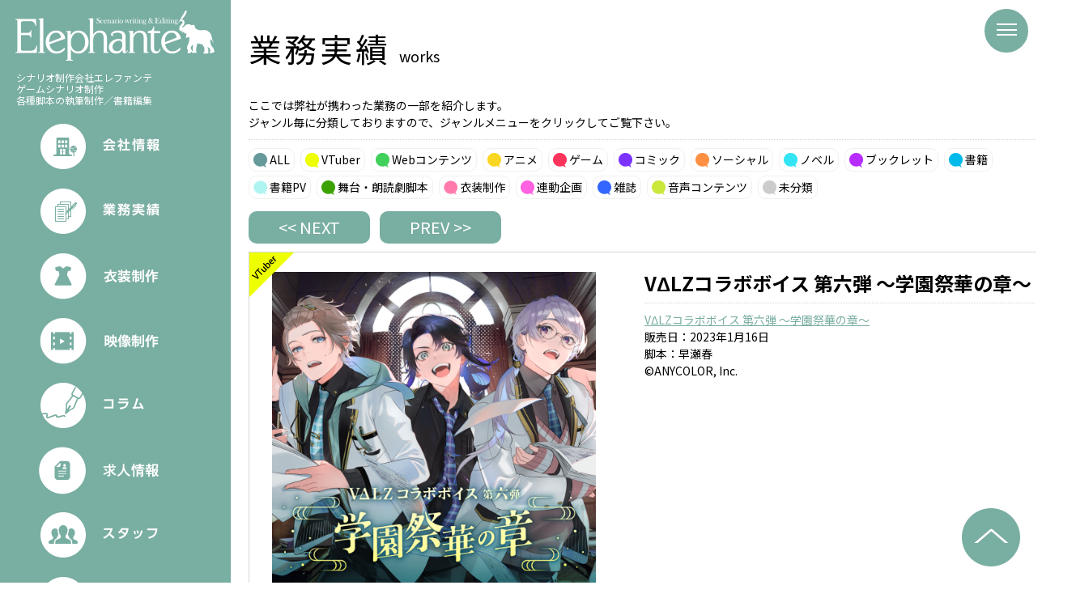

--- FILE ---
content_type: text/html; charset=UTF-8
request_url: https://www.ele-ph.com/works/vtuber/6748/
body_size: 8694
content:
<!DOCTYPE HTML>
<html>
<head>
<meta http-equiv="Content-Type" content="text/html; charset=UTF-8">
<meta name="description" content="コンシューマゲーム／スマホゲームのシナリオ制作、世界観設定、アニメやコミック、ドラマCD等各種脚本の執筆を主な業務とするシナリオ制作会社「エレファンテ」">
<meta name="keywords" content="">
<meta http-equiv="content-style-type" content="text/css">
<meta http-equiv="content-script-type" content="text/javascript">
<link rel="shortcut icon" href="/common/img/favicon.ico" type="image/vnd.microsoft.icon">
<link rel="icon" href="/common/img/favicon.ico" type="image/vnd.microsoft.icon">
<meta property="og:title" content="VΔLZコラボボイス 第六弾 ～学園祭華の章～ &#8211; シナリオ制作会社　エレファンテ">
<meta property="og:type" content="website">
<meta property="og:url" content="https://www.ele-ph.com/works/vtuber/6748/">
<meta property="og:image" content="https://www.ele-ph.com/sys/wp-content/uploads/2023/01/VALZ_voice_6_SMN-1024x1024.png">
<meta property="og:site_name" content="VΔLZコラボボイス 第六弾 ～学園祭華の章～ &#8211; シナリオ制作会社　エレファンテ">
<meta property="og:description" content="コンシューマゲーム／スマホゲームのシナリオ制作、世界観設定、アニメやコミック、ドラマCD等各種脚本の執筆を主な業務とするシナリオ制作会社「エレファンテ」">

<meta name="twitter:card" content="summary_large_image">
<meta name="twitter:title" content="VΔLZコラボボイス 第六弾 ～学園祭華の章～ &#8211; シナリオ制作会社　エレファンテ">
<meta id="twitter-desc" name="twitter:description" content="コンシューマゲーム／スマホゲームのシナリオ制作、世界観設定、アニメやコミック、ドラマCD等各種脚本の執筆を主な業務とするシナリオ制作会社「エレファンテ」">
<meta name="twitter:image:src" content="https://www.ele-ph.com/sys/wp-content/uploads/2023/01/VALZ_voice_6_SMN-1024x1024.png">
<meta name="twitter:url" content="https://www.ele-ph.com/works/vtuber/6748/">

<link rel="stylesheet" type="text/css" href="/common/css/normalize.css">
<link rel="stylesheet" type="text/css" href="/common/css/module.css">
<link rel="stylesheet" type="text/css" href="/common/css/layout.css">
<link href="https://fonts.googleapis.com/css2?family=Noto+Sans+JP:wght@400;700&display=swap" rel="stylesheet">
<link rel="stylesheet" type="text/css" href="/common/css/works.css">
<!-- output -->
<title>VΔLZコラボボイス 第六弾 ～学園祭華の章～ &#8211; シナリオ制作会社　エレファンテ</title>
<meta name='robots' content='max-image-preview:large' />
	<style>img:is([sizes="auto" i], [sizes^="auto," i]) { contain-intrinsic-size: 3000px 1500px }</style>
	<link rel='dns-prefetch' href='//ajax.googleapis.com' />
<script type="text/javascript">
/* <![CDATA[ */
window._wpemojiSettings = {"baseUrl":"https:\/\/s.w.org\/images\/core\/emoji\/15.0.3\/72x72\/","ext":".png","svgUrl":"https:\/\/s.w.org\/images\/core\/emoji\/15.0.3\/svg\/","svgExt":".svg","source":{"concatemoji":"https:\/\/www.ele-ph.com\/sys\/wp-includes\/js\/wp-emoji-release.min.js?ver=6.7.4"}};
/*! This file is auto-generated */
!function(i,n){var o,s,e;function c(e){try{var t={supportTests:e,timestamp:(new Date).valueOf()};sessionStorage.setItem(o,JSON.stringify(t))}catch(e){}}function p(e,t,n){e.clearRect(0,0,e.canvas.width,e.canvas.height),e.fillText(t,0,0);var t=new Uint32Array(e.getImageData(0,0,e.canvas.width,e.canvas.height).data),r=(e.clearRect(0,0,e.canvas.width,e.canvas.height),e.fillText(n,0,0),new Uint32Array(e.getImageData(0,0,e.canvas.width,e.canvas.height).data));return t.every(function(e,t){return e===r[t]})}function u(e,t,n){switch(t){case"flag":return n(e,"\ud83c\udff3\ufe0f\u200d\u26a7\ufe0f","\ud83c\udff3\ufe0f\u200b\u26a7\ufe0f")?!1:!n(e,"\ud83c\uddfa\ud83c\uddf3","\ud83c\uddfa\u200b\ud83c\uddf3")&&!n(e,"\ud83c\udff4\udb40\udc67\udb40\udc62\udb40\udc65\udb40\udc6e\udb40\udc67\udb40\udc7f","\ud83c\udff4\u200b\udb40\udc67\u200b\udb40\udc62\u200b\udb40\udc65\u200b\udb40\udc6e\u200b\udb40\udc67\u200b\udb40\udc7f");case"emoji":return!n(e,"\ud83d\udc26\u200d\u2b1b","\ud83d\udc26\u200b\u2b1b")}return!1}function f(e,t,n){var r="undefined"!=typeof WorkerGlobalScope&&self instanceof WorkerGlobalScope?new OffscreenCanvas(300,150):i.createElement("canvas"),a=r.getContext("2d",{willReadFrequently:!0}),o=(a.textBaseline="top",a.font="600 32px Arial",{});return e.forEach(function(e){o[e]=t(a,e,n)}),o}function t(e){var t=i.createElement("script");t.src=e,t.defer=!0,i.head.appendChild(t)}"undefined"!=typeof Promise&&(o="wpEmojiSettingsSupports",s=["flag","emoji"],n.supports={everything:!0,everythingExceptFlag:!0},e=new Promise(function(e){i.addEventListener("DOMContentLoaded",e,{once:!0})}),new Promise(function(t){var n=function(){try{var e=JSON.parse(sessionStorage.getItem(o));if("object"==typeof e&&"number"==typeof e.timestamp&&(new Date).valueOf()<e.timestamp+604800&&"object"==typeof e.supportTests)return e.supportTests}catch(e){}return null}();if(!n){if("undefined"!=typeof Worker&&"undefined"!=typeof OffscreenCanvas&&"undefined"!=typeof URL&&URL.createObjectURL&&"undefined"!=typeof Blob)try{var e="postMessage("+f.toString()+"("+[JSON.stringify(s),u.toString(),p.toString()].join(",")+"));",r=new Blob([e],{type:"text/javascript"}),a=new Worker(URL.createObjectURL(r),{name:"wpTestEmojiSupports"});return void(a.onmessage=function(e){c(n=e.data),a.terminate(),t(n)})}catch(e){}c(n=f(s,u,p))}t(n)}).then(function(e){for(var t in e)n.supports[t]=e[t],n.supports.everything=n.supports.everything&&n.supports[t],"flag"!==t&&(n.supports.everythingExceptFlag=n.supports.everythingExceptFlag&&n.supports[t]);n.supports.everythingExceptFlag=n.supports.everythingExceptFlag&&!n.supports.flag,n.DOMReady=!1,n.readyCallback=function(){n.DOMReady=!0}}).then(function(){return e}).then(function(){var e;n.supports.everything||(n.readyCallback(),(e=n.source||{}).concatemoji?t(e.concatemoji):e.wpemoji&&e.twemoji&&(t(e.twemoji),t(e.wpemoji)))}))}((window,document),window._wpemojiSettings);
/* ]]> */
</script>
<style id='wp-emoji-styles-inline-css' type='text/css'>

	img.wp-smiley, img.emoji {
		display: inline !important;
		border: none !important;
		box-shadow: none !important;
		height: 1em !important;
		width: 1em !important;
		margin: 0 0.07em !important;
		vertical-align: -0.1em !important;
		background: none !important;
		padding: 0 !important;
	}
</style>
<link rel='stylesheet' id='wp-block-library-css' href='https://www.ele-ph.com/sys/wp-includes/css/dist/block-library/style.min.css?ver=6.7.4' type='text/css' media='all' />
<style id='classic-theme-styles-inline-css' type='text/css'>
/*! This file is auto-generated */
.wp-block-button__link{color:#fff;background-color:#32373c;border-radius:9999px;box-shadow:none;text-decoration:none;padding:calc(.667em + 2px) calc(1.333em + 2px);font-size:1.125em}.wp-block-file__button{background:#32373c;color:#fff;text-decoration:none}
</style>
<style id='global-styles-inline-css' type='text/css'>
:root{--wp--preset--aspect-ratio--square: 1;--wp--preset--aspect-ratio--4-3: 4/3;--wp--preset--aspect-ratio--3-4: 3/4;--wp--preset--aspect-ratio--3-2: 3/2;--wp--preset--aspect-ratio--2-3: 2/3;--wp--preset--aspect-ratio--16-9: 16/9;--wp--preset--aspect-ratio--9-16: 9/16;--wp--preset--color--black: #000000;--wp--preset--color--cyan-bluish-gray: #abb8c3;--wp--preset--color--white: #ffffff;--wp--preset--color--pale-pink: #f78da7;--wp--preset--color--vivid-red: #cf2e2e;--wp--preset--color--luminous-vivid-orange: #ff6900;--wp--preset--color--luminous-vivid-amber: #fcb900;--wp--preset--color--light-green-cyan: #7bdcb5;--wp--preset--color--vivid-green-cyan: #00d084;--wp--preset--color--pale-cyan-blue: #8ed1fc;--wp--preset--color--vivid-cyan-blue: #0693e3;--wp--preset--color--vivid-purple: #9b51e0;--wp--preset--gradient--vivid-cyan-blue-to-vivid-purple: linear-gradient(135deg,rgba(6,147,227,1) 0%,rgb(155,81,224) 100%);--wp--preset--gradient--light-green-cyan-to-vivid-green-cyan: linear-gradient(135deg,rgb(122,220,180) 0%,rgb(0,208,130) 100%);--wp--preset--gradient--luminous-vivid-amber-to-luminous-vivid-orange: linear-gradient(135deg,rgba(252,185,0,1) 0%,rgba(255,105,0,1) 100%);--wp--preset--gradient--luminous-vivid-orange-to-vivid-red: linear-gradient(135deg,rgba(255,105,0,1) 0%,rgb(207,46,46) 100%);--wp--preset--gradient--very-light-gray-to-cyan-bluish-gray: linear-gradient(135deg,rgb(238,238,238) 0%,rgb(169,184,195) 100%);--wp--preset--gradient--cool-to-warm-spectrum: linear-gradient(135deg,rgb(74,234,220) 0%,rgb(151,120,209) 20%,rgb(207,42,186) 40%,rgb(238,44,130) 60%,rgb(251,105,98) 80%,rgb(254,248,76) 100%);--wp--preset--gradient--blush-light-purple: linear-gradient(135deg,rgb(255,206,236) 0%,rgb(152,150,240) 100%);--wp--preset--gradient--blush-bordeaux: linear-gradient(135deg,rgb(254,205,165) 0%,rgb(254,45,45) 50%,rgb(107,0,62) 100%);--wp--preset--gradient--luminous-dusk: linear-gradient(135deg,rgb(255,203,112) 0%,rgb(199,81,192) 50%,rgb(65,88,208) 100%);--wp--preset--gradient--pale-ocean: linear-gradient(135deg,rgb(255,245,203) 0%,rgb(182,227,212) 50%,rgb(51,167,181) 100%);--wp--preset--gradient--electric-grass: linear-gradient(135deg,rgb(202,248,128) 0%,rgb(113,206,126) 100%);--wp--preset--gradient--midnight: linear-gradient(135deg,rgb(2,3,129) 0%,rgb(40,116,252) 100%);--wp--preset--font-size--small: 13px;--wp--preset--font-size--medium: 20px;--wp--preset--font-size--large: 36px;--wp--preset--font-size--x-large: 42px;--wp--preset--spacing--20: 0.44rem;--wp--preset--spacing--30: 0.67rem;--wp--preset--spacing--40: 1rem;--wp--preset--spacing--50: 1.5rem;--wp--preset--spacing--60: 2.25rem;--wp--preset--spacing--70: 3.38rem;--wp--preset--spacing--80: 5.06rem;--wp--preset--shadow--natural: 6px 6px 9px rgba(0, 0, 0, 0.2);--wp--preset--shadow--deep: 12px 12px 50px rgba(0, 0, 0, 0.4);--wp--preset--shadow--sharp: 6px 6px 0px rgba(0, 0, 0, 0.2);--wp--preset--shadow--outlined: 6px 6px 0px -3px rgba(255, 255, 255, 1), 6px 6px rgba(0, 0, 0, 1);--wp--preset--shadow--crisp: 6px 6px 0px rgba(0, 0, 0, 1);}:where(.is-layout-flex){gap: 0.5em;}:where(.is-layout-grid){gap: 0.5em;}body .is-layout-flex{display: flex;}.is-layout-flex{flex-wrap: wrap;align-items: center;}.is-layout-flex > :is(*, div){margin: 0;}body .is-layout-grid{display: grid;}.is-layout-grid > :is(*, div){margin: 0;}:where(.wp-block-columns.is-layout-flex){gap: 2em;}:where(.wp-block-columns.is-layout-grid){gap: 2em;}:where(.wp-block-post-template.is-layout-flex){gap: 1.25em;}:where(.wp-block-post-template.is-layout-grid){gap: 1.25em;}.has-black-color{color: var(--wp--preset--color--black) !important;}.has-cyan-bluish-gray-color{color: var(--wp--preset--color--cyan-bluish-gray) !important;}.has-white-color{color: var(--wp--preset--color--white) !important;}.has-pale-pink-color{color: var(--wp--preset--color--pale-pink) !important;}.has-vivid-red-color{color: var(--wp--preset--color--vivid-red) !important;}.has-luminous-vivid-orange-color{color: var(--wp--preset--color--luminous-vivid-orange) !important;}.has-luminous-vivid-amber-color{color: var(--wp--preset--color--luminous-vivid-amber) !important;}.has-light-green-cyan-color{color: var(--wp--preset--color--light-green-cyan) !important;}.has-vivid-green-cyan-color{color: var(--wp--preset--color--vivid-green-cyan) !important;}.has-pale-cyan-blue-color{color: var(--wp--preset--color--pale-cyan-blue) !important;}.has-vivid-cyan-blue-color{color: var(--wp--preset--color--vivid-cyan-blue) !important;}.has-vivid-purple-color{color: var(--wp--preset--color--vivid-purple) !important;}.has-black-background-color{background-color: var(--wp--preset--color--black) !important;}.has-cyan-bluish-gray-background-color{background-color: var(--wp--preset--color--cyan-bluish-gray) !important;}.has-white-background-color{background-color: var(--wp--preset--color--white) !important;}.has-pale-pink-background-color{background-color: var(--wp--preset--color--pale-pink) !important;}.has-vivid-red-background-color{background-color: var(--wp--preset--color--vivid-red) !important;}.has-luminous-vivid-orange-background-color{background-color: var(--wp--preset--color--luminous-vivid-orange) !important;}.has-luminous-vivid-amber-background-color{background-color: var(--wp--preset--color--luminous-vivid-amber) !important;}.has-light-green-cyan-background-color{background-color: var(--wp--preset--color--light-green-cyan) !important;}.has-vivid-green-cyan-background-color{background-color: var(--wp--preset--color--vivid-green-cyan) !important;}.has-pale-cyan-blue-background-color{background-color: var(--wp--preset--color--pale-cyan-blue) !important;}.has-vivid-cyan-blue-background-color{background-color: var(--wp--preset--color--vivid-cyan-blue) !important;}.has-vivid-purple-background-color{background-color: var(--wp--preset--color--vivid-purple) !important;}.has-black-border-color{border-color: var(--wp--preset--color--black) !important;}.has-cyan-bluish-gray-border-color{border-color: var(--wp--preset--color--cyan-bluish-gray) !important;}.has-white-border-color{border-color: var(--wp--preset--color--white) !important;}.has-pale-pink-border-color{border-color: var(--wp--preset--color--pale-pink) !important;}.has-vivid-red-border-color{border-color: var(--wp--preset--color--vivid-red) !important;}.has-luminous-vivid-orange-border-color{border-color: var(--wp--preset--color--luminous-vivid-orange) !important;}.has-luminous-vivid-amber-border-color{border-color: var(--wp--preset--color--luminous-vivid-amber) !important;}.has-light-green-cyan-border-color{border-color: var(--wp--preset--color--light-green-cyan) !important;}.has-vivid-green-cyan-border-color{border-color: var(--wp--preset--color--vivid-green-cyan) !important;}.has-pale-cyan-blue-border-color{border-color: var(--wp--preset--color--pale-cyan-blue) !important;}.has-vivid-cyan-blue-border-color{border-color: var(--wp--preset--color--vivid-cyan-blue) !important;}.has-vivid-purple-border-color{border-color: var(--wp--preset--color--vivid-purple) !important;}.has-vivid-cyan-blue-to-vivid-purple-gradient-background{background: var(--wp--preset--gradient--vivid-cyan-blue-to-vivid-purple) !important;}.has-light-green-cyan-to-vivid-green-cyan-gradient-background{background: var(--wp--preset--gradient--light-green-cyan-to-vivid-green-cyan) !important;}.has-luminous-vivid-amber-to-luminous-vivid-orange-gradient-background{background: var(--wp--preset--gradient--luminous-vivid-amber-to-luminous-vivid-orange) !important;}.has-luminous-vivid-orange-to-vivid-red-gradient-background{background: var(--wp--preset--gradient--luminous-vivid-orange-to-vivid-red) !important;}.has-very-light-gray-to-cyan-bluish-gray-gradient-background{background: var(--wp--preset--gradient--very-light-gray-to-cyan-bluish-gray) !important;}.has-cool-to-warm-spectrum-gradient-background{background: var(--wp--preset--gradient--cool-to-warm-spectrum) !important;}.has-blush-light-purple-gradient-background{background: var(--wp--preset--gradient--blush-light-purple) !important;}.has-blush-bordeaux-gradient-background{background: var(--wp--preset--gradient--blush-bordeaux) !important;}.has-luminous-dusk-gradient-background{background: var(--wp--preset--gradient--luminous-dusk) !important;}.has-pale-ocean-gradient-background{background: var(--wp--preset--gradient--pale-ocean) !important;}.has-electric-grass-gradient-background{background: var(--wp--preset--gradient--electric-grass) !important;}.has-midnight-gradient-background{background: var(--wp--preset--gradient--midnight) !important;}.has-small-font-size{font-size: var(--wp--preset--font-size--small) !important;}.has-medium-font-size{font-size: var(--wp--preset--font-size--medium) !important;}.has-large-font-size{font-size: var(--wp--preset--font-size--large) !important;}.has-x-large-font-size{font-size: var(--wp--preset--font-size--x-large) !important;}
:where(.wp-block-post-template.is-layout-flex){gap: 1.25em;}:where(.wp-block-post-template.is-layout-grid){gap: 1.25em;}
:where(.wp-block-columns.is-layout-flex){gap: 2em;}:where(.wp-block-columns.is-layout-grid){gap: 2em;}
:root :where(.wp-block-pullquote){font-size: 1.5em;line-height: 1.6;}
</style>
<link rel='stylesheet' id='contact-form-7-css' href='https://www.ele-ph.com/sys/wp-content/plugins/contact-form-7/includes/css/styles.css?ver=6.1.4' type='text/css' media='all' />
<link rel='stylesheet' id='foobox-free-min-css' href='https://www.ele-ph.com/sys/wp-content/plugins/foobox-image-lightbox/free/css/foobox.free.min.css?ver=2.7.33' type='text/css' media='all' />
<link rel='stylesheet' id='tablepress-default-css' href='https://www.ele-ph.com/sys/wp-content/tablepress-combined.min.css?ver=27' type='text/css' media='all' />
<script type="text/javascript" src="https://ajax.googleapis.com/ajax/libs/jquery/3.1.1/jquery.min.js?ver=6.7.4" id="jquery-js"></script>
<script type="text/javascript" id="foobox-free-min-js-before">
/* <![CDATA[ */
/* Run FooBox FREE (v2.7.33) */
var FOOBOX = window.FOOBOX = {
	ready: true,
	disableOthers: false,
	o: {wordpress: { enabled: true }, countMessage:'image %index of %total', captions: { dataTitle: ["captionTitle","title"], dataDesc: ["captionDesc","description"] }, rel: '', excludes:'.fbx-link,.nofoobox,.nolightbox,a[href*="pinterest.com/pin/create/button/"]', affiliate : { enabled: false }},
	selectors: [
		".foogallery-container.foogallery-lightbox-foobox", ".foogallery-container.foogallery-lightbox-foobox-free", ".gallery", ".wp-block-gallery", ".wp-caption", ".wp-block-image", "a:has(img[class*=wp-image-])", ".foobox"
	],
	pre: function( $ ){
		// Custom JavaScript (Pre)
		
	},
	post: function( $ ){
		// Custom JavaScript (Post)
		
		// Custom Captions Code
		
	},
	custom: function( $ ){
		// Custom Extra JS
		
	}
};
/* ]]> */
</script>
<script type="text/javascript" src="https://www.ele-ph.com/sys/wp-content/plugins/foobox-image-lightbox/free/js/foobox.free.min.js?ver=2.7.33" id="foobox-free-min-js"></script>
<link rel="https://api.w.org/" href="https://www.ele-ph.com/wp-json/" /><link rel="alternate" title="JSON" type="application/json" href="https://www.ele-ph.com/wp-json/wp/v2/posts/6748" /><link rel="alternate" title="oEmbed (JSON)" type="application/json+oembed" href="https://www.ele-ph.com/wp-json/oembed/1.0/embed?url=https%3A%2F%2Fwww.ele-ph.com%2Fworks%2Fvtuber%2F6748%2F" />
<link rel="alternate" title="oEmbed (XML)" type="text/xml+oembed" href="https://www.ele-ph.com/wp-json/oembed/1.0/embed?url=https%3A%2F%2Fwww.ele-ph.com%2Fworks%2Fvtuber%2F6748%2F&#038;format=xml" />
<link rel="stylesheet" href="https://www.ele-ph.com/sys/wp-content/plugins/h2vR-for-wordpress/h2vR.css" />
<script src="https://www.ele-ph.com/sys/wp-content/plugins/h2vR-for-wordpress/h2vR.js"></script>
<script src="https://www.ele-ph.com/sys/wp-content/plugins/h2vR-for-wordpress/h2vR_extensions.js"></script>
		<style type="text/css" id="wp-custom-css">
			.cos_photo{
max-width: 800px;
}

.headline2 {
  padding: 0.5em 2em !important;/*上下 左右の余白*/
  color: #494949;/*文字色*/
  background: transparent;/*背景透明に*/
 border-left: solid 5px #78AEA1;/*左線*/
}　

.headline3 {
  position: relative;
  padding: 0.25em 0;
}
.headline3:after {
  content: "";
  display: block;
  height: 4px;
  background: -webkit-linear-gradient(to right, rgb(120,174,161), transparent);
  background: linear-gradient(to right, rgb(120,174,161), transparent);
}



@media screen and (max-width: 1023px) {
.headline3 {
		margin:0.2rem;
}
	
.costext{
	padding:0.3rem;
		margin:0.3rem;
}

	.cosflow{
		text-align : center;
	}
	
		.costable{
		width:64%;
}
	
}　

@media screen and (min-width: 1024px) {
	
		.costext{
	padding:0.5rem;
}
	.costable{
		width:66%;
}
		.cosflow{
		text-align : left;
	}
}　


		</style>
		<!-- /output -->
<script src="/common/js/masonry.pkgd.min.js" type="text/javascript"></script>
<script src="/common/js/common.js" type="text/javascript"></script>



</head>
<body>
<div id="fb-root"></div>
<script>(function(d, s, id) {
  var js, fjs = d.getElementsByTagName(s)[0];
  if (d.getElementById(id)) return;
  js = d.createElement(s); js.id = id;
  js.src = "//connect.facebook.net/ja_JP/sdk.js#xfbml=1&version=v2.4";
  fjs.parentNode.insertBefore(js, fjs);
}(document, 'script', 'facebook-jssdk'));</script>

<div id="menu">
<div class="menuTrigger">
<span></span>
<span></span>
<span></span>
</div>
</div>

<div id="navigation">
<div class="logo"><a href="/"><img src="/common/img/logo.png" srcset="/common/img/logo.png 1x , /common/img/logo@2x.png 2x" alt="エレファンテ"></a></div>
<nav>
<ul>
<li><a href="/company/"><img src="/common/img/nav1-sp.png" alt="会社情報"></a></li>
<li><a href="/category/works/"><img src="/common/img/nav2-sp.png" alt="業務実績"></a></li>
<li><a href="/costume/"><img src="/common/img/nav6-sp.png" alt="衣装制作"></a></li>
<li><a href="https://www.ele-ph.com/ele-movie/index.html"><img src="/common/img/nav8-sp.png" alt="映像制作"></a></li>
<li><a href="/column/"><img src="/common/img/nav5-sp.png" alt="コラム"></a></li>
<li><a href="/recruit/"><img src="/common/img/nav7-sp.png" alt="求人"></a></li>
<li><a href="/staff/"><img src="/common/img/nav3-sp.png" alt="スタッフ"></a></li>
<li><a href="/contact/"><img src="/common/img/nav4-sp.png" alt="お問い合わせ"></a></li>
</ul>
</nav>
</div>

<div id="wrapper" class="clearfix">
<div id="aside">
<div id="header">
<h1><a href="/"><img src="/common/img/logo.png" srcset="/common/img/logo.png 1x , /common/img/logo@2x.png 2x" alt="Elephante"></a></h1>
<p class="catch">
シナリオ制作会社エレファンテ<br>
ゲームシナリオ制作<br>
各種脚本の執筆制作／書籍編集<br>
</p>
<ul id="gnav">
<li><a href="/company/"><img src="/common/img/gnav-company_off.png" alt="会社概要"></a></li>
<li><a href="/category/works/"><img src="/common/img/gnav-works_off.png" alt="業務実績"></a></li>
<li><a href="/costume/"><img src="/common/img/gnav-costume_off.png" alt="衣装制作"></a></li>
<li><a href="https://www.ele-ph.com/ele-movie/index.html"><img src="/common/img/gnav-movie_off.png" alt="映像制作"></a></li>
<li><a href="/column/"><img src="/common/img/gnav-column_off.png" alt="コラム"></a></li>
<li><a href="/recruit/"><img src="/common/img/gnav-recruit_off.png" alt="recruit"></a></li>
<li><a href="/staff/"><img src="/common/img/gnav-staff_off.png" alt="スタッフ"></a></li>
<li><a href="/contact/"><img src="/common/img/gnav-contact_off.png" alt="お問い合わせ"></a></li>

</ul>
<ul class="social">
<li class="btn"><a href="http://twitter.com/share?url=http://www.ele-ph.com/&text=%e3%82%a8%e3%83%ac%e3%83%95%e3%82%a1%e3%83%b3%e3%83%86" target="_blank"><img src="/common/img/social-twitter.png" alt="Twitter"></a></li>
<li class="btn"><a href="https://www.facebook.com/sharer/sharer.php?u=http://www.ele-ph.com/" target="_blank"><img src="/common/img/social-facebook.png" alt="Facebook"></a></li>
</ul>
<ul class="recruit">
<li><a href="/contact/">お仕事に関するご相談</a></li>

</ul>
<p class="caution">当サイトで使用している作品画像の一切の無断転載を禁じます。</p>
<p class="copy">Copyright &copy; Elephante Ltd. All rights reserved.</p>
</div><!-- /#header -->
</div><!-- /#aside -->

<div id="header-sp">
<div class="keyvisual-sp"><img src="/common/img/home/keyvisual-sp.jpg" alt=""></div>
<h1><a href="/"><img src="/common/img/logo-sp.png" srcset="/common/img/logo-sp.png 1x , /common/img/logo-sp@2x.png 2x" alt="Elephante"></a></h1>
</div><!-- /#gnav-sp -->
<div id="content">
<div class="inner">	
<h1 class="title">業務実績<span>works</span></h1>
<p class="txt">ここでは弊社が携わった業務の一部を紹介します。<br>ジャンル毎に分類しておりますので、ジャンルメニューをクリックしてご覧下さい。</p>	
<ul class="category">
<li class="all"><a href="/works/">ALL</a></li>
	<li class="cat-item vtuber cat-item-18"><a href="https://www.ele-ph.com/category/works/vtuber/">VTuber</a>
</li>
	<li class="cat-item web cat-item-2"><a href="https://www.ele-ph.com/category/works/web/">Webコンテンツ</a>
</li>
	<li class="cat-item anime cat-item-3"><a href="https://www.ele-ph.com/category/works/anime/">アニメ</a>
</li>
	<li class="cat-item game cat-item-4"><a href="https://www.ele-ph.com/category/works/game/">ゲーム</a>
</li>
	<li class="cat-item comic cat-item-5"><a href="https://www.ele-ph.com/category/works/comic/">コミック</a>
</li>
	<li class="cat-item social cat-item-6"><a href="https://www.ele-ph.com/category/works/social/">ソーシャル</a>
</li>
	<li class="cat-item novel cat-item-8"><a href="https://www.ele-ph.com/category/works/novel/">ノベル</a>
</li>
	<li class="cat-item booklet cat-item-9"><a href="https://www.ele-ph.com/category/works/booklet/">ブックレット</a>
</li>
	<li class="cat-item book cat-item-10"><a href="https://www.ele-ph.com/category/works/book/">書籍</a>
</li>
	<li class="cat-item pv cat-item-20"><a href="https://www.ele-ph.com/category/works/pv/">書籍PV</a>
</li>
	<li class="cat-item writer cat-item-12"><a href="https://www.ele-ph.com/category/works/writer/">舞台・朗読劇脚本</a>
</li>
	<li class="cat-item costume cat-item-21"><a href="https://www.ele-ph.com/category/works/costume/">衣装制作</a>
</li>
	<li class="cat-item series cat-item-14"><a href="https://www.ele-ph.com/category/works/series/">連動企画</a>
</li>
	<li class="cat-item magazine cat-item-13"><a href="https://www.ele-ph.com/category/works/magazine/">雑誌</a>
</li>
	<li class="cat-item dramacd cat-item-7"><a href="https://www.ele-ph.com/category/works/dramacd/">音声コンテンツ</a>
</li>
<li class="other"><a href="/other/">未分類</a></li>
</ul>			
			
			<ul class="pnav clearfix">				<li class="back btn"><a href="https://www.ele-ph.com/works/game/6754/" rel="next">&lt;&lt; NEXT</a></li>				<li class="next btn"><a href="https://www.ele-ph.com/works/writer/6730/" rel="prev">PREV &gt;&gt;</a></li>			</ul>
			
			<div class="works-detail clearfix">
				<span class="icon"><img src="/common/img/icon/icon-vtuber.png" alt="VTuber" /></span>
				<div class="tmb"><img src="https://www.ele-ph.com/sys/wp-content/uploads/2023/01/VALZ_voice_6_SMN-1024x1024.png" class="image" alt="VΔLZコラボボイス 第六弾 ～学園祭華の章～" /></div>
				<div class="detail">
					<h2>VΔLZコラボボイス 第六弾 ～学園祭華の章～</h2>
					<div class="clearfix">
<p><a href="https://shop.nijisanji.jp/s/niji/item/detail/dig-01151">VΔLZコラボボイス 第六弾 ～学園祭華の章～</a></p>



<p>販売日：2023年1月16日<br>脚本：早瀬春<br>©ANYCOLOR, Inc.</p>
</div>
				</div>
			</div><!-- /. -->
			
			<div class="btn-more btn"><a href="/category/works/">業務実績トップへ</a></div>
			<ul class="pnav clearfix">				<li class="back btn"><a href="https://www.ele-ph.com/works/game/6754/" rel="next">&lt;&lt; NEXT</a></li>				<li class="next btn"><a href="https://www.ele-ph.com/works/writer/6730/" rel="prev">PREV &gt;&gt;</a></li>			</ul>

			
			<div class="pageup btn"><a href="#header"><img src="/common/img/pageup.png" alt="ページの一番上へ" /></a></div>
		
		</div><!-- /.inner -->
		
	</div><!-- /#content -->
	
	<div id="footer">
		
		<ul class="social-sp">
			<li><a href="http://twitter.com/share?url=http://www.ele-ph.com/&text=%e3%82%a8%e3%83%ac%e3%83%95%e3%82%a1%e3%83%b3%e3%83%86" target="_blank"><img src="/common/img/social-twitter-sp.png" alt="Twitter" /></a></li>
			<li><a href="https://www.facebook.com/sharer/sharer.php?u=http://www.ele-ph.com/" target="_blank"><img src="/common/img/social-facebook-sp.png" alt="Facebook" /></a></li>
			<li><a href="http://line.me/R/msg/text/?http://www.ele-ph.com/" target="_blank"><img src="/common/img/social-line-sp.png" alt="Line" /></a></li>
		</ul>
			
		<p class="caution">当サイトで使用している作品画像の一切の無断転載を禁じます。</p>		
		<p class="copy">Copyright &copy; Elephante Ltd. All rights reserved.</p>
		
	</div><!-- /#footer -->
	
</div><!-- /#wrapper -->

<!-- output -->
<script type="text/javascript" src="https://www.ele-ph.com/sys/wp-includes/js/dist/hooks.min.js?ver=4d63a3d491d11ffd8ac6" id="wp-hooks-js"></script>
<script type="text/javascript" src="https://www.ele-ph.com/sys/wp-includes/js/dist/i18n.min.js?ver=5e580eb46a90c2b997e6" id="wp-i18n-js"></script>
<script type="text/javascript" id="wp-i18n-js-after">
/* <![CDATA[ */
wp.i18n.setLocaleData( { 'text direction\u0004ltr': [ 'ltr' ] } );
/* ]]> */
</script>
<script type="text/javascript" src="https://www.ele-ph.com/sys/wp-content/plugins/contact-form-7/includes/swv/js/index.js?ver=6.1.4" id="swv-js"></script>
<script type="text/javascript" id="contact-form-7-js-translations">
/* <![CDATA[ */
( function( domain, translations ) {
	var localeData = translations.locale_data[ domain ] || translations.locale_data.messages;
	localeData[""].domain = domain;
	wp.i18n.setLocaleData( localeData, domain );
} )( "contact-form-7", {"translation-revision-date":"2025-11-30 08:12:23+0000","generator":"GlotPress\/4.0.3","domain":"messages","locale_data":{"messages":{"":{"domain":"messages","plural-forms":"nplurals=1; plural=0;","lang":"ja_JP"},"This contact form is placed in the wrong place.":["\u3053\u306e\u30b3\u30f3\u30bf\u30af\u30c8\u30d5\u30a9\u30fc\u30e0\u306f\u9593\u9055\u3063\u305f\u4f4d\u7f6e\u306b\u7f6e\u304b\u308c\u3066\u3044\u307e\u3059\u3002"],"Error:":["\u30a8\u30e9\u30fc:"]}},"comment":{"reference":"includes\/js\/index.js"}} );
/* ]]> */
</script>
<script type="text/javascript" id="contact-form-7-js-before">
/* <![CDATA[ */
var wpcf7 = {
    "api": {
        "root": "https:\/\/www.ele-ph.com\/wp-json\/",
        "namespace": "contact-form-7\/v1"
    },
    "cached": 1
};
/* ]]> */
</script>
<script type="text/javascript" src="https://www.ele-ph.com/sys/wp-content/plugins/contact-form-7/includes/js/index.js?ver=6.1.4" id="contact-form-7-js"></script>
<!-- /output -->

</body>
</html>
<!--
Performance optimized by W3 Total Cache. Learn more: https://www.boldgrid.com/w3-total-cache/


Served from: www.ele-ph.com @ 2026-01-18 11:02:30 by W3 Total Cache
-->

--- FILE ---
content_type: text/css
request_url: https://www.ele-ph.com/common/css/module.css
body_size: 1981
content:
h1.title{font-size:40px;font-weight:normal;font-family:'Noto Sans JP', sans-serif;letter-spacing:0.1em}h1.title span{margin-left:10px;font-size:18px;letter-spacing:0}@media screen and (max-width: 767px) and (min-width: 1px){h1.title{text-align:center}h1.title span{display:none}}.staffList{display:flex;justify-content:space-between;flex-wrap:wrap}.staffList li{position:relative;width:50%;margin-bottom:20px;box-sizing:border-box;font-size:28px;line-height:2}.staffList li .thumb{overflow:hidden;display:inline-block;width:90px;height:90px;margin-right:10px;border-radius:0px;background-color:#79aea2;vertical-align:middle}.staffList li .thumb img{width:100%}.staffList li a{text-decoration:none}.staffList li a:hover{text-decoration:underline}.staffList::after{display:block;content:'';width:33.3%}@media screen and (max-width: 767px) and (min-width: 1px){.staffList{padding:10px}.staffList li{width:50%;margin-bottom:20px;font-size:16px}.staffList li .thumb{width:45px;height:45px}}.clearfix:after{content:".";display:block;clear:both;height:0;visibility:hidden;font-size:0}.clearfix{min-height:1px}* html .clearfix{height:1px}.mb10{margin-bottom:10px}.tr{text-align:right}.btn a:hover{opacity:0.8;animation:btnmotion 0.5s;-webkit-animation:btnmotion 0.5s;-moz-animation:btnmotion 0.5s}@media screen and (max-width: 767px) and (min-width: 1px){.btn a:hover{opacity:1;animation:none;-webkit-animation:none;-moz-animation:none}}@keyframes btnmotion{0%{opacity:1}10%{opacity:0.4}100%{opacity:0.8}}@-webkit-keyframes btnmotion{0%{opacity:1}10%{opacity:0.4}100%{opacity:0.8}}@-moz-keyframes btnmotion{0%{opacity:1}10%{opacity:0.4}100%{opacity:0.8}}div#header h1{line-height:0}@media screen and (max-width: 767px) and (min-width: 1px){.keyvisual-sp{margin-bottom:10px;line-height:0}.keyvisual-sp img{width:100%}div#header-sp h1{margin-bottom:10px}div#header-sp h1 img{width:100%}}ul#gnav{margin-bottom:12px}ul#gnav li{line-height:0}ul#gnav li img{width:100%}@media screen and (max-width: 767px) and (min-width: 1px){ul#gnav-sp{margin-bottom:20px;text-align:center}ul#gnav-sp li{display:inline-block}ul#gnav-sp li img{width:90px}}ul.social{padding:20px 0;border-top:1px dotted #fff;border-bottom:1px dotted #fff;text-align:center}ul.social li{display:inline-block;width:75px;line-height:0}div#footer ul.social-sp{display:none}@media screen and (max-width: 767px) and (min-width: 1px){div#footer ul.social-sp{display:block;margin-bottom:30px;text-align:center}div#footer ul.social-sp li{display:inline-block;padding:0 5px}div#footer ul.social-sp li img{width:46px}}ul.recruit{margin-bottom:40px;padding:20px 45px;border-bottom:1px dotted #fff}ul.recruit li{margin-bottom:5px;padding-left:10px;color:#fff;background-image:url(/common/img/arrow.png);background-repeat:no-repeat;background-position:left center}ul.recruit li:last-child{margin-bottom:0}ul.recruit li a{color:#fff}@media screen and (max-width: 767px) and (min-width: 1px){ul.recruit{margin-bottom:20px;padding:0 45px;border:none}ul.recruit li{color:#000;background-image:url(/common/img/arrow-sp.png);background-size:8px auto}ul.recruit li a{color:#000}}p.caution{margin-bottom:10px;padding:0 30px;font-size:100%}p.copy{padding:0 30px;font-size:100%}div#footer p.caution{display:none}div#footer p.copy{display:none}@media screen and (max-width: 767px) and (min-width: 1px){div#footer p.caution{display:block;padding:0 10px;font-size:140%;text-align:center}div#footer p.copy{display:block;margin-bottom:10px;padding:0 10px;font-size:140%;text-align:center}}ul.pnav{margin-bottom:10px}ul.pnav li{line-height:0}ul.pnav li:first-child{margin-right:10px}ul.pnav li.back{display:inline-block;width:150px}ul.pnav li.back a{display:block;padding:5px 20px;border-radius:10px;box-sizing:border-box;background-color:#79aea2;font-size:20px;text-align:center;line-height:1.5;text-decoration:none;color:#fff}ul.pnav li.next{display:inline-block;width:150px}ul.pnav li.next a{display:block;padding:5px 20px;border-radius:10px;box-sizing:border-box;background-color:#79aea2;font-size:20px;text-align:center;line-height:1.5;text-decoration:none;color:#fff}@media screen and (max-width: 767px) and (min-width: 1px){ul.pnav{margin:0 10px 10px}ul.pnav li.next{display:block;float:right}ul.pnav li.back{display:block;float:left}}div.works-list{margin-bottom:30px}div.works-list div.box{position:relative;float:left;width:211px;height:211px;margin:0 7px 7px 0;border:1px solid #999}div.works-list div.box>.inner{text-align:center}div.works-list div.box div.detail{position:absolute;bottom:0;width:100%;min-height:70px;max-height:180px;padding:5px 10px;background-color:rgba(0,0,0,0.7);box-sizing:border-box;-webkit-box-sizing:border-box}div.works-list div.box div.detail p{color:#fff}div.works-list div.box div.detail p.title{margin-bottom:4px;padding-bottom:4px;border-bottom:1px dotted #585858;font-size:120%;text-align:left}div.works-list div.box div.detail p.company{font-size:100%;text-align:left}div.works-list div.box span.icon{position:absolute;z-index:1;top:0;left:0}div.works-list div.box div.image{width:211px;height:211px;text-align:center;line-height:0}div.works-list div.box img.image{position:absolute;width:100%;height:100%;top:0;right:0;bottom:0;left:0;margin:auto;object-fit:cover}div.btn-more{margin-bottom:40px;font-size:24px}div.btn-more a{display:block;padding:10px 0;border:1px solid #d6d6d6;border-radius:2px;text-align:center;text-decoration:none;color:#000}div.btn-more a:hover{text-decoration:underline}@media screen and (max-width: 767px) and (min-width: 1px){div.works-list{margin-right:-2.5%;padding:0 10px}div.works-list div.box{width:47.5%;height:auto;margin:0 2.5% 5% 0;box-sizing:border-box;-webkit-box-sizing:border-box;-moz-box-sizing:border-box}div.works-list div.box:nth-child(2n+0){margin:0 0 5% 2.5%}div.works-list div.box:after{padding-top:100%;display:block;content:""}div.works-list div.box span.icon img{width:40px}div.btn-more img{width:100%}}div.pageup img{position:fixed;right:20px;bottom:20px}@media screen and (max-width: 767px) and (min-width: 1px){div.pageup{margin-bottom:30px;text-align:center}div.pageup img{width:36px;position:static}}ul.page-numbers{padding:5px 0;border-top:3px solid #000;text-align:center}ul.page-numbers li{display:inline-block;margin:0 2px;font-size:18px}#navigation{visibility:hidden;position:fixed;opacity:0;top:0;z-index:99;width:100%;height:100vh;box-sizing:border-box;background-color:#79aea2;transition:all 0.4s}#navigation .logo{padding:100px 0 20px;text-align:center}#navigation .logo img{max-width:100%}#navigation nav ul{font-size:0;text-align:center}#navigation nav ul li{display:inline-block;max-width:190px;padding:0 20px;box-sizing:border-box}#navigation nav ul li img{width:100%}#navigation.active{visibility:visible;opacity:1}@media screen and (max-width: 767px) and (min-width: 1px){#navigation nav ul li{margin-bottom:10px;width:26%}}#menu{cursor:pointer;overflow:hidden;position:fixed;z-index:100;top:11px;right:10px;width:54px;height:54px;border-radius:27px;border:2px solid #79aea2;box-sizing:border-box;background-color:#79aea2;transition:all 0.4s}#menu span{position:absolute;bottom:5px;width:100%;font-size:10px;font-weight:700;line-height:1.5;letter-spacing:-2px;text-align:center;color:#fff;transition:all 0.4s}#menu .menuTrigger{display:block;position:absolute;top:11px;left:13px;width:25px;height:25px;box-sizing:border-box;transition:all 0.4s}#menu .menuTrigger span{display:inline-block;position:absolute;left:0;width:100%;height:2px;box-sizing:border-box;background-color:#fff;transition:all 0.25s}#menu .menuTrigger span:nth-of-type(1){top:5px}#menu .menuTrigger span:nth-of-type(2){top:11.5px}#menu .menuTrigger span:nth-of-type(3){bottom:5px}#menu.active{border:2px solid #79aea2;background-color:#fff}#menu.active span{color:#79aea2}#menu.active .menuTrigger span{background-color:#79aea2}#menu.active .menuTrigger span:nth-of-type(1){transform:translateY(7px) rotate(-45deg)}#menu.active .menuTrigger span:nth-of-type(2){opacity:0}#menu.active .menuTrigger span:nth-of-type(3){transform:translateY(-7px) rotate(45deg)}


--- FILE ---
content_type: text/css
request_url: https://www.ele-ph.com/common/css/layout.css
body_size: 974
content:
@charset "utf-8";

h1,h2,h3,h4,h5,h6,p,ul,ol,dl,dt,dd{
	padding: 0;
	margin: 0;
}

ol,ul{
	list-style-type: none;
}

/*-----------------------------------------------
 root
-----------------------------------------------*/
html{
	overflow-y: scroll;
}

body{
	font-family: 'Noto Sans JP', sans-serif;
}

/*-----------------------------------------------
 font
-----------------------------------------------*/
html{
	font-size: medium;	
}

body{
	min-width: 1000px;
	font-size: 62.5%; /* 16px -> 10px */
}

dt,dd,li,
caption,th,td,
input,button,textarea,select,
h1,h2,h3,h4,h5,h6,p,address{
	line-height: 1.5;
	font-size: 140%;
	margin: 0;
	padding: 0;
}

h1 *,h2 *,h3 *,h4 *,h5 *,h6 *,
p input,p button,p select,
li h1,li h2,li h3,li h4,li h5,li h6,li p,li dt,li dd,li li,li th,li td,li input,li button,li textarea,li select,
dd h1,dd h2,dd h3,dd h4,dd h5,dd h6,dd p,dd dt,dd dd,dd li,dd th,dd td,dd input,dd button,dd textarea,dd select,
tr h1,tr h2,tr h3,tr h4,tr h5,tr h6,tr p,tr dt,tr dd,tr li,            tr input,tr button,tr textarea,tr select{
	font-size: 100%;
}

input,button,select,option,textarea{
	font-size: 14px;
}

a,
a:link,
a:visited{
	color: #79aea2;
	text-decoration: underline;
}

a:hover{
	text-decoration: none;
}

section{
	position: relative;
}

/*-----------------------------------------------
 ヘッダー
-----------------------------------------------*/

div#header{
	position: absolute;
	width: 285px;
	top: 0;
}

div#header-sp{
	display: none;
}

div#header p.catch{
	margin-bottom: 10px;
	padding: 0 20px;
	color: #fff;
	font-size: 120%;
	line-height: 1.2;
}

@media screen and (max-width:767px) and (min-width: 1px){
	
	div#header{
		position: static;
		width: auto;
	}
	
	div#header-sp{
		display: block;
	}
	
}


/*-----------------------------------------------
 サイドバー
-----------------------------------------------*/

div#aside{
	position: relative;
	float: left;
	width: 285px;
	background-color: #79aea2;
}

@media screen and (max-width:767px) and (min-width: 1px){

	div#aside{
		display: none;
		float: none;
		width: auto;
	}	
	
}

/*-----------------------------------------------
 コンテンツ
-----------------------------------------------*/

div#wrapper{
	background-image: url(/common/img/bg.png);
	background-repeat: repeat-y;
	height: 100%;
	margin: 0 auto;
	max-width: 1429px;
}

div#content{
	float: right;
	width: 100%;
	min-height: 1200px;
	margin: 0 0 0 -285px;
}

div#content > div.inner{
	min-width: 1000px;
	margin: 0 0 0 285px;
	padding: 0 22px;
}

div.pagination{
	margin-bottom: 10px;
	text-align: center;
}

div.pagination p{
	font-size: 180%;
}

div.pagination a,
div.pagination span{
	padding: 0 2px;
}

@media screen and (max-width:767px) and (min-width: 1px){
	
	body{
		min-width: 0;
	}
	
	div#wrapper{
		background-image: none;
	}
	
	div#content{
		float: none;
		overflow: hidden;
		margin: 0;
		min-height: 0;
	}
	
	div#content > div.inner{
		min-width: 0;
		margin: 0;
		padding: 0;
	}
	
	div#content h2{
		text-align: center;
	}
	
	div#content h2 img{
		width: 100%;
	}
	
}

--- FILE ---
content_type: text/css
request_url: https://www.ele-ph.com/common/css/works.css
body_size: 1028
content:
h1.title {
    padding: 30px 0
}

p.txt {
    margin-bottom: 10px
}

@media screen and (max-width: 767px) and (min-width: 1px) {
    h1.title {
        margin-bottom: 10px;
        padding: 0
    }

    h1.title img {
        width: 100%
    }

    p.txt {
        padding: 0 10px
    }
}

ul.category {
    margin-bottom: 10px;
    padding-top: 10px;
    border-top: 1px dotted #d6d6d6
}

ul.category li {
    display: inline-block;
    margin: 0 5px 5px 0;
    border: 1px solid #eff1ef;
    border-radius: 10px
}

ul.category li a {
    display: block;
    padding: 3px 5px 3px 25px;
    color: #000;
    text-decoration: none
}

ul.category li a:hover {
    background-color: #ffffd1
}

ul.category li.all a {
    background-image: url(/common/img/works/icon-all.png);
    background-size: 17px 18px;
    background-repeat: no-repeat;
    background-position: 5px center
}

ul.category li.all a:hover {
    background-image: url(/common/img/works/icon-all-over.png)
}

ul.category li.game a {
    background-image: url(/common/img/works/icon-game.png);
    background-size: 17px 18px;
    background-repeat: no-repeat;
    background-position: 5px center
}

ul.category li.game a:hover {
    background-image: url(/common/img/works/icon-game-over.png)
}

ul.category li.social a {
    background-image: url(/common/img/works/icon-social.png);
    background-size: 17px 18px;
    background-repeat: no-repeat;
    background-position: 5px center
}

ul.category li.social a:hover {
    background-image: url(/common/img/works/icon-social-over.png)
}

ul.category li.anime a {
    background-image: url(/common/img/works/icon-anime.png);
    background-size: 17px 18px;
    background-repeat: no-repeat;
    background-position: 5px center
}

ul.category li.anime a:hover {
    background-image: url(/common/img/works/icon-anime-over.png)
}

ul.category li.dramacd a {
    background-image: url(/common/img/works/icon-dramacd.png);
    background-size: 17px 18px;
    background-repeat: no-repeat;
    background-position: 5px center
}

ul.category li.dramacd a:hover {
    background-image: url(/common/img/works/icon-dramacd-over.png)
}

ul.category li.novel a {
    background-image: url(/common/img/works/icon-novel.png);
    background-size: 17px 18px;
    background-repeat: no-repeat;
    background-position: 5px center
}

ul.category li.novel a:hover {
    background-image: url(/common/img/works/icon-novel-over.png)
}

ul.category li.book a {
    background-image: url(/common/img/works/icon-book.png);
    background-size: 17px 18px;
    background-repeat: no-repeat;
    background-position: 5px center
}

ul.category li.book a:hover {
    background-image: url(/common/img/works/icon-book-over.png)
}

ul.category li.magazine a {
    background-image: url(/common/img/works/icon-magazine.png);
    background-size: 17px 18px;
    background-repeat: no-repeat;
    background-position: 5px center
}

ul.category li.magazine a:hover {
    background-image: url(/common/img/works/icon-magazine-over.png)
}

ul.category li.booklet a {
    background-image: url(/common/img/works/icon-booklet.png);
    background-size: 17px 18px;
    background-repeat: no-repeat;
    background-position: 5px center
}

ul.category li.booklet a:hover {
    background-image: url(/common/img/works/icon-booklet-over.png)
}

ul.category li.comic a {
    background-image: url(/common/img/works/icon-comic.png);
    background-size: 17px 18px;
    background-repeat: no-repeat;
    background-position: 5px center
}

ul.category li.comic a:hover {
    background-image: url(/common/img/works/icon-comic-over.png)
}

ul.category li.series a {
    background-image: url(/common/img/works/icon-series.png);
    background-size: 17px 18px;
    background-repeat: no-repeat;
    background-position: 5px center
}

ul.category li.series a:hover {
    background-image: url(/common/img/works/icon-series-over.png)
}

ul.category li.web a {
    background-image: url(/common/img/works/icon-web.png);
    background-size: 17px 18px;
    background-repeat: no-repeat;
    background-position: 5px center
}

ul.category li.web a:hover {
    background-image: url(/common/img/works/icon-web-over.png)
}

ul.category li.vtuber a{
	background-image: url(/common/img/works/icon-vtuber.png);
	background-size: 17px 18px;
	background-repeat: no-repeat;
	background-position: 5px center;
}

ul.category li.vtuber a:hover{
	background-image: url(/common/img/works/icon-vtuber-over.png);
}

ul.category li.writer a {
    background-image: url(/common/img/works/icon-writer.png);
    background-size: 17px 18px;
    background-repeat: no-repeat;
    background-position: 5px center
}

ul.category li.writer a:hover {
    background-image: url(/common/img/works/icon-writer-over.png)
}

ul.category li.pv a {
    background-image: url(/common/img/works/icon-pv.png);
    background-size: 17px 18px;
    background-repeat: no-repeat;
    background-position: 5px center
}

ul.category li.writer a:hover {
    background-image: url(/common/img/works/icon-pv-over.png)
}

ul.category li.costume a {
    background-image: url(/common/img/works/icon-costume.png);
    background-size: 17px 18px;
    background-repeat: no-repeat;
    background-position: 5px center
}

ul.category li.costume a:hover {
    background-image: url(/common/img/works/icon-costume-over.png)
}



ul.category li.other a {
    background-image: url(/common/img/works/icon-other.png);
    background-size: 17px 18px;
    background-repeat: no-repeat;
    background-position: 5px center
}

ul.category li.other a:hover {
    background-image: url(/common/img/works/icon-other-over.png)
}

select#cat {
    display: none
}

@media screen and (max-width: 767px) and (min-width: 1px) {
    ul.category {
        margin: 0 10px 10px
    }

    ul.category li {
        font-size: 12px
    }

    select#cat {
        display: block;
        margin: 0 10px 10px
    }
}

ol.topicpath li {
    display: inline-block;
    margin-right: 5px;
    padding-right: 20px;
    background-image: url(/common/img/works/arrow.png);
    background-repeat: no-repeat;
    background-position: right center;
    font-size: 180%
}

ol.topicpath li:last-child {
    padding-right: 0;
    background-image: none
}

@media screen and (max-width: 767px) and (min-width: 1px) {
    ol.topicpath {
        padding: 0 10px
    }
}

div.works-detail {
    position: relative;
    min-height: 300px;
    margin-bottom: 10px;
    padding: 24px 28px;
    border: 1px solid #d6d6d6
}

div.works-detail span.icon {
    position: absolute;
    top: 0;
    left: 0
}

div.works-detail div.tmb {
    float: left;
    width: 400px;
    margin-right: 20px;
    text-align: center
}

div.works-detail div.tmb img {
    max-width: 100%
}

div.works-detail div.detail {
    margin-left: 460px
}

div.works-detail h2 {
    margin-bottom: 10px;
    padding-bottom: 10px;
    font-size: 240%;
    line-height: 1.2
}

div.works-detail h2 {
    border-bottom: 1px dotted #d6d6d6
}

div.btn-more {
    margin-bottom: 10px
}

@media screen and (max-width: 767px) and (min-width: 1px) {
    div.works-detail {
        margin: 0 10px 10px;
        padding: 10px
    }

    div.works-detail div.tmb {
        float: none;
        width: auto;
        margin: 0 0 10px 0;
        text-align: center
    }

    div.works-detail div.detail {
        margin-left: 0
    }

    div#content div.works-detail h2 {
        text-align: left
    }

    div.btn-more {
        margin: 0 10px 10px
    }
}
